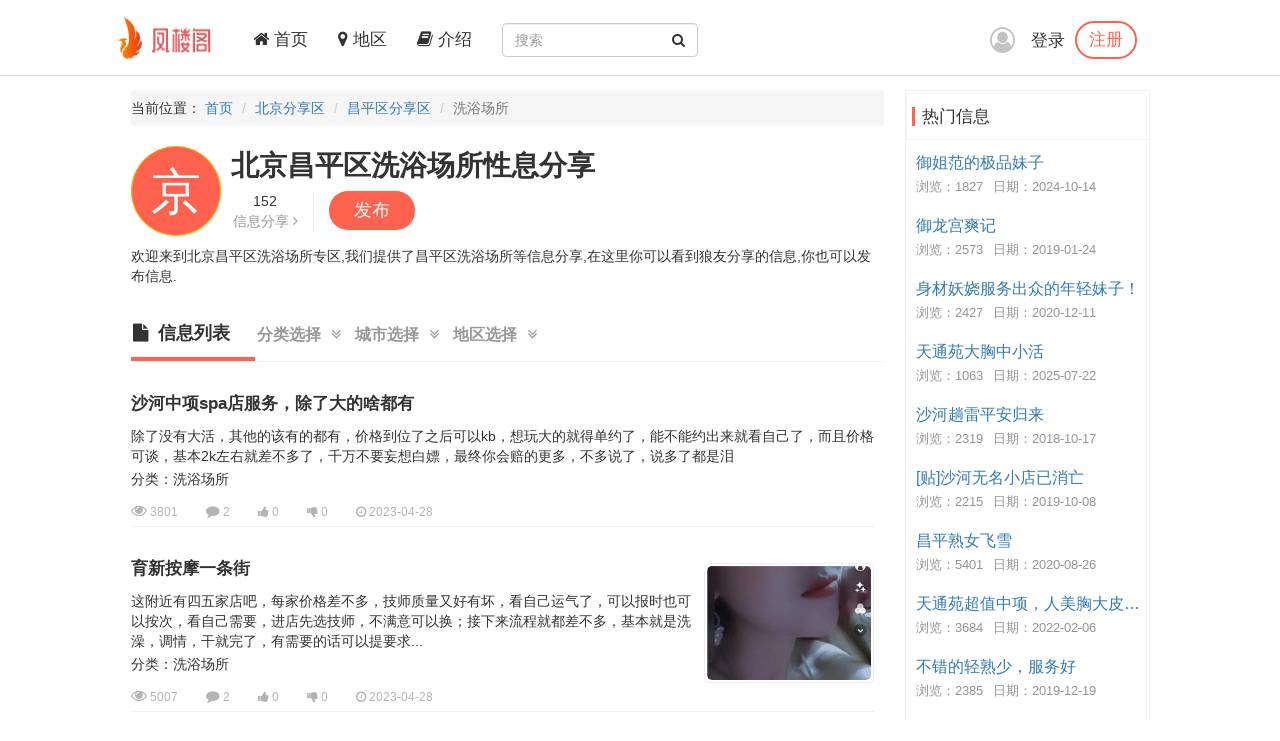

--- FILE ---
content_type: text/html; charset=utf-8
request_url: https://xingxi.xyz/City/Cate-13-2
body_size: 6493
content:
<!DOCTYPE html>
<html lang="zh-CN">
<head>
    <meta charset="utf-8">
    <meta http-equiv="X-UA-Compatible" content="IE=edge">
    <meta name="viewport" content="width=device-width, initial-scale=1">
    <title>北京昌平区洗浴场所信息分享专区-凤楼阁论坛</title>
    <meta name="keywords" content="凤楼阁论坛,昌平区洗浴场所">
    <meta name="description" content="凤楼阁论坛:北京昌平区洗浴场所专区,我们提供了昌平区洗浴场所等信息分享,在这里你可以看到狼友分享的信息,你也可以发表信息。">
    <meta name="author" content="凤楼阁">
    <link rel="icon" href="/favicon.ico">
    <link href="/frame/bootstrap/css/bootstrap.min.css" rel="stylesheet" />
    <link href="/frame/font-awesome/css/font-awesome.min.css" rel="stylesheet" />
    <link href="/css/style.css" rel="stylesheet" />
    
</head>
<body>
    <!-- 导航 -->
    <div class="navbar-fixed-top">
        <nav class="navbar navbar-inverse nav_width" style="border: 0 !important">
            <div class="container H_top">
                <div class="navbar-header2 col-sm-1 col-lg-1">
                    <a class="navbar-brand" href="/">
                        <div class="logo">
                            <img src="/images/logo.png" alt="网站Logo" />
                        </div>
                    </a>
                </div>
                <button type="button" class="navbar-toggle collapsed" data-toggle="collapse"
                        data-target="#bs-example-navbar-collapse-1" aria-expanded="false">
                    <span class="sr-only">Toggle navigation</span>
                    <span class="icon-bar"></span>
                    <span class="icon-bar"></span>
                    <span class="icon-bar"></span>
                </button>
                <div class="collapse navbar-collapse xs_down" id="bs-example-navbar-collapse-1">
                    <ul class="nav navbar-nav">
                        <li><a href="/"><i class="fa fa-home" aria-hidden="true"></i> 首页</a></li>
                        <li><a href="/Region"><i class="fa fa-map-marker" aria-hidden="true"></i> 地区</a></li>
                        <li><a href="/JieShao"><i class="fa fa-book" aria-hidden="true"></i> 介绍</a></li>
                    </ul>
                    <form class="navbar-form navbar-left" id="searchForm">
                        <div class="form-group btn_pos">
                            <input type="text" id="txtsearch" name="txtsearch" class="form-control input_line" placeholder="搜索">
                            <button type="submit" class="btn btn_sec "><i class="fa fa-search" aria-hidden="true"></i></button>
                        </div>
                    </form>
                </div>
                <div class="login_logo">
    <i class="fa fa-user-circle-o login_is" aria-hidden="true"></i>
    <div class="log">
        <a href="/Login">登录</a>
        <p><a href="/Regist">注册</a></p>
    </div>
    <ul class="login_ul">
        <li>
            <a href="/Login">登录</a>
        </li>
        <li>
            <a href="/Regist">注册</a>
        </li>
    </ul>
</div>
            </div>
        </nav>
    </div>
    

<!-- 内容 -->
<div class="container con_padding con_la in_top">
    <div class="con_left content_left">
        <ul class="breadcrumb dh">
            <li>当前位置： <a href="/">首页</a></li>
            <li><a href="/Province/1">北京分享区</a></li>
            <li><a href="/City/13">昌平区分享区</a></li>
            <li class="active">洗浴场所</li>
        </ul>
        <div class="user_top">
            <div class="main-top">
                <div class="show-pic">
                    <div class="svg-container">
                        <svg version="1.1" viewBox="0 0 500 500" preserveAspectRatio="xMinYMin meet" class="svg-content">
                            <circle cx="250" cy="250" r="244" class="cr"></circle>
                            <text font-family="'Helvetica Neue','PingFang SC','microsoft yahei'" font-size="280" x="0" y="1em">
                                <tspan x="110" dy="70" style="fill: #FFFFFF">京</tspan>
                            </text>
                        </svg>
                    </div>
                </div>
                <h1 class="title">北京昌平区洗浴场所性息分享</h1>
                <div class="info clearfix">
                    <div class="info-content">
                        <p class="num">152</p>
                        <span class="unit">信息分享 <i class="fa fa-angle-right"></i> </span>
                    </div>
                    <div class="info-content">
                        <a href="/Share/Create/1" class="btn btn-success">发布</a>
                    </div>
                </div>
                <div class="desc">
                    <p>
                        欢迎来到北京昌平区洗浴场所专区,我们提供了昌平区洗浴场所等信息分享,在这里你可以看到狼友分享的信息,你也可以发布信息.
                    </p>
                </div>
            </div>
        </div>
        <div class="con_tab">
            <!-- 下部内容 -->
            <ul class="trigger-menu clearfix">
                <li class="nav-list cur">
                    <i class="fa fa-file"></i>信息列表<span class="P_line dis_on"></span>
                </li>
                <li class="nav-list tow">
                    分类选择<i class="fa fa-angle-double-down" aria-hidden="true"></i>
                    <span class="P_line"></span>
                    <div class="child tddr type">
                        <div class="child-con">
                            <a href="/City/13">全部分类</a>
                                    <a href="/City/Cate-13-1">昌平区楼凤兼职</a>
                                    <a class="on" href="/City/Cate-13-2">昌平区洗浴场所</a>
                                    <a href="/City/Cate-13-3">昌平区发廊站街</a>
                        </div>
                    </div>
                </li>
                <li class="nav-list tow">
                    城市选择<i class="fa fa-angle-double-down" aria-hidden="true"></i>
                    <span class="P_line"></span>
                    <div class="child tddr city">
                        <div class="child-con">
                            <a href="/Province/1">全部城市</a>
                                    <a href="/City/1">东城区</a>
                                    <a href="/City/2">西城区</a>
                                    <a href="/City/3">崇文区</a>
                                    <a href="/City/4">宣武区</a>
                                    <a href="/City/5">朝阳区</a>
                                    <a href="/City/6">丰台区</a>
                                    <a href="/City/7">石景山区</a>
                                    <a href="/City/8">海淀区</a>
                                    <a href="/City/9">门头沟区</a>
                                    <a href="/City/10">房山区</a>
                                    <a href="/City/11">通州区</a>
                                    <a href="/City/12">顺义区</a>
                                    <a class="on" href="/City/13">昌平区</a>
                                    <a href="/City/14">大兴区</a>
                                    <a href="/City/15">平谷区</a>
                                    <a href="/City/16">怀柔区</a>
                                    <a href="/City/17">密云县</a>
                                    <a href="/City/18">延庆县</a>
                        </div>
                    </div>
                </li>
                <li class="nav-list tow">
                    地区选择<i class="fa fa-angle-double-down" aria-hidden="true"></i>
                    <span class="P_line"></span>
                    <div class="child tddr area">
                        <div class="child-con">
                            <a class="on" href="/City/13">全部地区</a>
                                <a href="/Area/13">主城区</a>
                        </div>
                    </div>
                </li>
            </ul>
            <!-- 下部内容1 -->
            <div class="list-container" style="display: block">
                    <ul id="news-lis" class="news-lis">
                            <li class="clearfix">
                                <div class="new-content">
                                    <a href="/Share/202180" class="title">沙河中项spa店服务，除了大的啥都有</a>
                                    <div class="flex_img">
                                        <p> 除了没有大活，其他的该有的都有，价格到位了之后可以kb，想玩大的就得单约了，能不能约出来就看自己了，而且价格可谈，基本2k左右就差不多了，千万不要妄想白嫖，最终你会赔的更多，不多说了，说多了都是泪</p>
                                        
                                        <p>分类：洗浴场所</p>
                                    </div>
                                    <div class="tool">
                                        <span title="浏览数"><i class="fa fa-eye fa-lg"></i> 3801</span>
                                        <span title="评论数"><i class="fa fa-comment comment-lg"></i> 2</span>
                                        <span title="推荐数"><i class="fa fa-thumbs-up"></i> 0</span>
                                        <span title="不推荐数"><i class="fa fa-thumbs-down"></i> 0</span>
                                        <span title="信息日期"><i class="fa fa-clock-o"></i> 2023-04-28</span>
                                    </div>
                                </div>
                            </li>
                            <li class="clearfix">
                                <div class="new-content">
                                    <a href="/Share/202179" class="title">育新按摩一条街</a>
<div class="newspic"><img src="/upload/2023/04/28/thumb/5702be604b384b7985337a7620991492.jpg" /></div>                                    <div class="flex_img">
                                        <p> 这附近有四五家店吧，每家价格差不多，技师质量又好有坏，看自己运气了，可以报时也可以按次，看自己需要，进店先选技师，不满意可以换；接下来流程就都差不多，基本就是洗澡，调情，干就完了，有需要的话可以提要求...</p>
                                        
                                        <p>分类：洗浴场所</p>
                                    </div>
                                    <div class="tool">
                                        <span title="浏览数"><i class="fa fa-eye fa-lg"></i> 5007</span>
                                        <span title="评论数"><i class="fa fa-comment comment-lg"></i> 2</span>
                                        <span title="推荐数"><i class="fa fa-thumbs-up"></i> 0</span>
                                        <span title="不推荐数"><i class="fa fa-thumbs-down"></i> 0</span>
                                        <span title="信息日期"><i class="fa fa-clock-o"></i> 2023-04-28</span>
                                    </div>
                                </div>
                            </li>
                            <li class="clearfix">
                                <div class="new-content">
                                    <a href="/Share/184521" class="title">足道spa年轻</a>
                                    <div class="flex_img">
                                        <p> 女朋友去加班了，拎上球包去打个球，骑车路过发现这家开门了，四周转悠了几圈，确认安全，扫码进屋等js，第一个就看中了，大长腿湖南妹子，洗澡换裤子开始，手法相当娴熟，边享受边闲聊，说他家都是95左右的，除...</p>
                                        
                                        <p>分类：洗浴场所</p>
                                    </div>
                                    <div class="tool">
                                        <span title="浏览数"><i class="fa fa-eye fa-lg"></i> 5502</span>
                                        <span title="评论数"><i class="fa fa-comment comment-lg"></i> 1</span>
                                        <span title="推荐数"><i class="fa fa-thumbs-up"></i> 0</span>
                                        <span title="不推荐数"><i class="fa fa-thumbs-down"></i> 0</span>
                                        <span title="信息日期"><i class="fa fa-clock-o"></i> 2022-11-21</span>
                                    </div>
                                </div>
                            </li>
                            <li class="clearfix">
                                <div class="new-content">
                                    <a href="/Share/178122" class="title">回龙观spa按摩</a>
                                    <div class="flex_img">
                                        <p> 加班结束，坐了一天腰酸背痛，加上跟对象视频被调戏了半天，立刻出门扫个共享单车 ，刚搬过来，就得自己摸索，凭借多年经验，锁定了这家，门锁着，里面却亮着灯，直接美团搜店家打电话，开门见山，想做按摩放松放松...</p>
                                        
                                        <p>分类：洗浴场所</p>
                                    </div>
                                    <div class="tool">
                                        <span title="浏览数"><i class="fa fa-eye fa-lg"></i> 4112</span>
                                        <span title="评论数"><i class="fa fa-comment comment-lg"></i> 1</span>
                                        <span title="推荐数"><i class="fa fa-thumbs-up"></i> 0</span>
                                        <span title="不推荐数"><i class="fa fa-thumbs-down"></i> 0</span>
                                        <span title="信息日期"><i class="fa fa-clock-o"></i> 2022-09-02</span>
                                    </div>
                                </div>
                            </li>
                            <li class="clearfix">
                                <div class="new-content">
                                    <a href="/Share/165359" class="title">回龙观fj店</a>
                                    <div class="flex_img">
                                        <p> 网上知道的这家fj店，去过很多次了，有399，599，799三个档次，js比较多，都比较年轻。内容是调情加释放，没有dh，可以足，可以手。没出事就是安全。</p>
                                        
                                        <p>分类：洗浴场所</p>
                                    </div>
                                    <div class="tool">
                                        <span title="浏览数"><i class="fa fa-eye fa-lg"></i> 3171</span>
                                        <span title="评论数"><i class="fa fa-comment comment-lg"></i> 0</span>
                                        <span title="推荐数"><i class="fa fa-thumbs-up"></i> 0</span>
                                        <span title="不推荐数"><i class="fa fa-thumbs-down"></i> 0</span>
                                        <span title="信息日期"><i class="fa fa-clock-o"></i> 2022-03-24</span>
                                    </div>
                                </div>
                            </li>
                            <li class="clearfix">
                                <div class="new-content">
                                    <a href="/Share/165175" class="title">回龙观半套足浴店</a>
                                    <div class="flex_img">
                                        <p> 第一次去一般要先做个两百的按摩项目，做的时候和技师聊，从最低600的手推到一千多的大活。和经理提前聊好也许也可以。</p>
                                        
                                        <p>分类：洗浴场所</p>
                                    </div>
                                    <div class="tool">
                                        <span title="浏览数"><i class="fa fa-eye fa-lg"></i> 2714</span>
                                        <span title="评论数"><i class="fa fa-comment comment-lg"></i> 0</span>
                                        <span title="推荐数"><i class="fa fa-thumbs-up"></i> 0</span>
                                        <span title="不推荐数"><i class="fa fa-thumbs-down"></i> 0</span>
                                        <span title="信息日期"><i class="fa fa-clock-o"></i> 2022-03-21</span>
                                    </div>
                                </div>
                            </li>
                            <li class="clearfix">
                                <div class="new-content">
                                    <a href="/Share/163126" class="title">北京回龙观服务</a>
                                    <div class="flex_img">
                                        <p> 半套都是，口，胸，推油，叫了几个技师胸不错，不给全套，500-1000不等，技师年龄30多，90年，没有啥味道</p>
                                        
                                        <p>分类：洗浴场所</p>
                                    </div>
                                    <div class="tool">
                                        <span title="浏览数"><i class="fa fa-eye fa-lg"></i> 2754</span>
                                        <span title="评论数"><i class="fa fa-comment comment-lg"></i> 0</span>
                                        <span title="推荐数"><i class="fa fa-thumbs-up"></i> 0</span>
                                        <span title="不推荐数"><i class="fa fa-thumbs-down"></i> 0</span>
                                        <span title="信息日期"><i class="fa fa-clock-o"></i> 2022-02-21</span>
                                    </div>
                                </div>
                            </li>
                            <li class="clearfix">
                                <div class="new-content">
                                    <a href="/Share/161983" class="title">北京昌平西三旗找乐</a>
                                    <div class="flex_img">
                                        <p> 做半套的500，全套他要的贵就不说了，1600，给口给胸，推油保健，口音是广西湖南那边的，绝对不是北方人，年纪不大不小，肚子上有肉，没有什么异味</p>
                                        
                                        <p>分类：洗浴场所</p>
                                    </div>
                                    <div class="tool">
                                        <span title="浏览数"><i class="fa fa-eye fa-lg"></i> 2816</span>
                                        <span title="评论数"><i class="fa fa-comment comment-lg"></i> 0</span>
                                        <span title="推荐数"><i class="fa fa-thumbs-up"></i> 0</span>
                                        <span title="不推荐数"><i class="fa fa-thumbs-down"></i> 0</span>
                                        <span title="信息日期"><i class="fa fa-clock-o"></i> 2022-01-22</span>
                                    </div>
                                </div>
                            </li>
                            <li class="clearfix">
                                <div class="new-content">
                                    <a href="/Share/153027" class="title">沙河地铁站附近推油不爽记</a>
                                    <div class="flex_img">
                                        <p> 这次北京出差，晚上住在昌平，死活找不到乐子。打开地图一看沙河地铁站附近足浴去处挺多，就找了一家。先点了298油压，然后在房间喝茶，没一会js来了，人是真漂亮，就是胸平。js暗示可以加钟，居然得加500...</p>
                                        
                                        <p>分类：洗浴场所</p>
                                    </div>
                                    <div class="tool">
                                        <span title="浏览数"><i class="fa fa-eye fa-lg"></i> 2747</span>
                                        <span title="评论数"><i class="fa fa-comment comment-lg"></i> 0</span>
                                        <span title="推荐数"><i class="fa fa-thumbs-up"></i> 0</span>
                                        <span title="不推荐数"><i class="fa fa-thumbs-down"></i> 0</span>
                                        <span title="信息日期"><i class="fa fa-clock-o"></i> 2021-08-28</span>
                                    </div>
                                </div>
                            </li>
                            <li class="clearfix">
                                <div class="new-content">
                                    <a href="/Share/143846" class="title">沙河有大活的洗浴</a>
                                    <div class="flex_img">
                                        <p> 因为住的地方在那附近，去过几次，进去直接上三楼，前台那娘们是傻B，别跟她费话也可以在一楼泡个澡，千万别去二楼，小姐不满意就换，</p>
                                        
                                        <p>分类：洗浴场所</p>
                                    </div>
                                    <div class="tool">
                                        <span title="浏览数"><i class="fa fa-eye fa-lg"></i> 3387</span>
                                        <span title="评论数"><i class="fa fa-comment comment-lg"></i> 0</span>
                                        <span title="推荐数"><i class="fa fa-thumbs-up"></i> 0</span>
                                        <span title="不推荐数"><i class="fa fa-thumbs-down"></i> 0</span>
                                        <span title="信息日期"><i class="fa fa-clock-o"></i> 2021-05-14</span>
                                    </div>
                                </div>
                            </li>
                    </ul>
                    <nav class="news-lis">
                        <ul class="pagination fen_auto" data-pagecount="16" id="pager"><li><span>&laquo;</span></li><li><span>↶</span></li><li class="active"><a>1</a></li><li><a href="/City/cate-13-2-2">2</a></li><li><a href="/City/cate-13-2-3">3</a></li><li><a href="/City/cate-13-2-4">4</a></li><li><a href="/City/cate-13-2-5">5</a></li><li><a href="/City/cate-13-2-6">6</a></li><li><a href="/City/cate-13-2-7">...</a></li><li><span><a href="/City/cate-13-2-2">↷</a></span></li><li><span><a href="/City/cate-13-2-16">&raquo;</a></span></li></ul>
                    </nav>
            </div>
        </div>
    </div>
    <!-- 侧边专区 -->
    <div class="con_right">
        
        <div class="list-group list_box border_con">
            <div href="#" class="list-group-item List_float list_likes cont_float" style="font-size: 17px;">
                <div class="bs-callout bs-callout-info">
                    <span>热门信息</span>
                </div>
            </div>
            <ul class="tj_list">
                    <li>
                        <a href="/Share/252364">御姐范的极品妹子</a>
                        <p><span>浏览：1827</span><span>日期：2024-10-14</span></p>
                    </li>
                    <li>
                        <a href="/Share/33005">御龙宫爽记</a>
                        <p><span>浏览：2573</span><span>日期：2019-01-24</span></p>
                    </li>
                    <li>
                        <a href="/Share/130907">身材妖娆服务出众的年轻妹子！</a>
                        <p><span>浏览：2427</span><span>日期：2020-12-11</span></p>
                    </li>
                    <li>
                        <a href="/Share/273648">天通苑大胸中小活</a>
                        <p><span>浏览：1063</span><span>日期：2025-07-22</span></p>
                    </li>
                    <li>
                        <a href="/Share/10665">沙河趟雷平安归来</a>
                        <p><span>浏览：2319</span><span>日期：2018-10-17</span></p>
                    </li>
                    <li>
                        <a href="/Share/88648">[贴]沙河无名小店已消亡</a>
                        <p><span>浏览：2215</span><span>日期：2019-10-08</span></p>
                    </li>
                    <li>
                        <a href="/Share/121907">昌平熟女飞雪</a>
                        <p><span>浏览：5401</span><span>日期：2020-08-26</span></p>
                    </li>
                    <li>
                        <a href="/Share/162297">天通苑超值中项，人美胸大皮肤好</a>
                        <p><span>浏览：3684</span><span>日期：2022-02-06</span></p>
                    </li>
                    <li>
                        <a href="/Share/93263">不错的轻熟少，服务好</a>
                        <p><span>浏览：2385</span><span>日期：2019-12-19</span></p>
                    </li>
                    <li>
                        <a href="/Share/96922">春节前最后一炮，体验立水桥点点，满意而归</a>
                        <p><span>浏览：2340</span><span>日期：2020-01-21</span></p>
                    </li>
                    <li>
                        <a href="/Share/256401">昌平沙河气质少妇</a>
                        <p><span>浏览：1892</span><span>日期：2024-12-04</span></p>
                    </li>
                    <li>
                        <a href="/Share/215452">温都水城小月月爽翻记</a>
                        <p><span>浏览：2540</span><span>日期：2023-09-22</span></p>
                    </li>
                    <li>
                        <a href="/Share/22873">北京昌平沙河会所包夜爽记</a>
                        <p><span>浏览：2351</span><span>日期：2018-12-09</span></p>
                    </li>
                    <li>
                        <a href="/Share/130303">小活舒服,挣点金币</a>
                        <p><span>浏览：2500</span><span>日期：2020-12-02</span></p>
                    </li>
                    <li>
                        <a href="/Share/61192">沙河松兰堡村里站街</a>
                        <p><span>浏览：2734</span><span>日期：2019-06-02</span></p>
                    </li>
                    <li>
                        <a href="/Share/161525">可以上门做小活的94年微胖女孩</a>
                        <p><span>浏览：3708</span><span>日期：2022-01-11</span></p>
                    </li>
                    <li>
                        <a href="/Share/151527">昌平姐姐活好</a>
                        <p><span>浏览：2437</span><span>日期：2021-08-09</span></p>
                    </li>
                    <li>
                        <a href="/Share/49366">龙跃街现状</a>
                        <p><span>浏览：2595</span><span>日期：2019-04-09</span></p>
                    </li>
                    <li>
                        <a href="/Share/89850">龙泽地铁旁边的足道</a>
                        <p><span>浏览：3022</span><span>日期：2019-10-13</span></p>
                    </li>
                    <li>
                        <a href="/Share/110096">立水桥 小鱼儿</a>
                        <p><span>浏览：2461</span><span>日期：2020-06-06</span></p>
                    </li>
            </ul>
        </div>
    </div>
</div>
    <!-- 底部 -->
    <footer class="footer">
        <div class="container">
            <p>
		<a href="#">联系我们</a>
                <a target="_blank" href="https://github.com/fengloug/fengloug.github.io">github</a>
                <a target="_blank" href="https://fengloug.github.io">防封域名</a>
                <a target="_blank" href="https://t.me/fenglouge">纸飞机</a>
            </p>
            <p class="footer_word">凤楼阁论坛，自由分享信息论坛，自由开放，信息共享，老司机带你自由飞翔。</p>
            <p class="footer_word">本站仅服务北美，日本和台湾地区，其他地区用户考虑使用法律风险。</p>
            <p class="footer_word">凡是现要求先付款的，一律是骗子，请到曝光区举报曝光。</p>
        </div>
    </footer>
    <script src="/js/jquery-3.4.1.min.js" type="740581b177417e0f96bc2796-text/javascript"></script>
    <script src="/frame/bootstrap/js/bootstrap.min.js" type="740581b177417e0f96bc2796-text/javascript"></script>
    <script src="/js/IE.js" type="740581b177417e0f96bc2796-text/javascript"></script>
    
<!-- 	 <script>
var _hmt = _hmt || [];
(function() {
  var hm = document.createElement("script");
  hm.src = "https://hm.baidu.com/hm.js?c16191342a0fead54ce66246a18ecc23";
  var s = document.getElementsByTagName("script")[0]; 
  s.parentNode.insertBefore(hm, s);
})();
</script> -->
<script src="/cdn-cgi/scripts/7d0fa10a/cloudflare-static/rocket-loader.min.js" data-cf-settings="740581b177417e0f96bc2796-|49" defer></script><script defer src="https://static.cloudflareinsights.com/beacon.min.js/vcd15cbe7772f49c399c6a5babf22c1241717689176015" integrity="sha512-ZpsOmlRQV6y907TI0dKBHq9Md29nnaEIPlkf84rnaERnq6zvWvPUqr2ft8M1aS28oN72PdrCzSjY4U6VaAw1EQ==" data-cf-beacon='{"version":"2024.11.0","token":"2fb40eaee3834d73b8bc30e9afc0a86b","r":1,"server_timing":{"name":{"cfCacheStatus":true,"cfEdge":true,"cfExtPri":true,"cfL4":true,"cfOrigin":true,"cfSpeedBrain":true},"location_startswith":null}}' crossorigin="anonymous"></script>
</body>
</html>